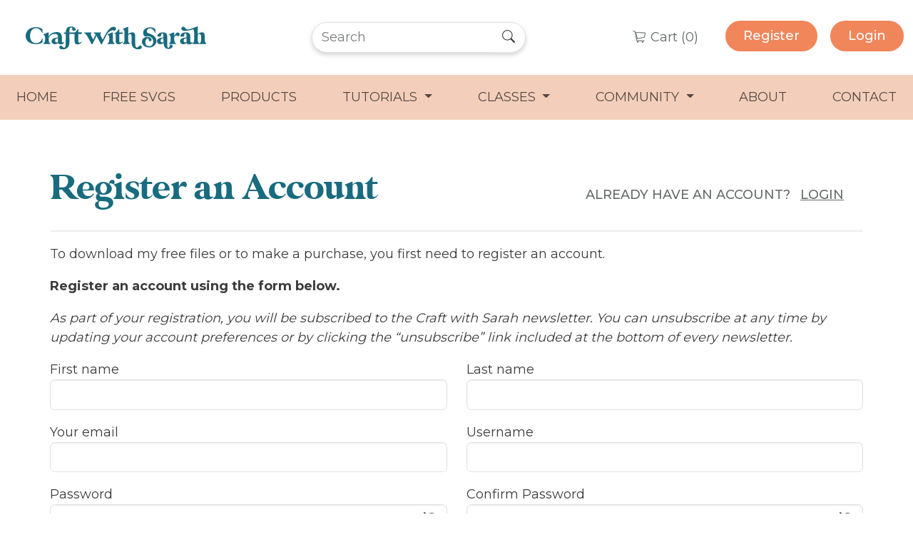

--- FILE ---
content_type: image/svg+xml
request_url: https://craftwithsarah.com/app/uploads/2024/08/craft-with-sarah-logo.svg
body_size: 2907
content:
<?xml version="1.0" encoding="UTF-8"?>
<svg xmlns="http://www.w3.org/2000/svg" xmlns:xlink="http://www.w3.org/1999/xlink" id="Group_32809" data-name="Group 32809" width="356.461" height="46.181" viewBox="0 0 356.461 46.181">
  <defs>
    <clipPath id="clip-path">
      <rect id="Rectangle_9657" data-name="Rectangle 9657" width="356.461" height="46.181" fill="#196b7f"></rect>
    </clipPath>
  </defs>
  <g id="Group_32807" data-name="Group 32807" clip-path="url(#clip-path)">
    <path id="Path_31301" data-name="Path 31301" d="M0,23.458C0,13.487,7.957,6.084,20.4,6.084c5.691,0,10.324,1.913,12.641,4.079l.353,7.5h-.605c-.3-.6-.755-1.309-1.057-1.913C29.511,11.321,25.281,8.1,20.4,8.1c-7.151,0-11.784,6.6-11.784,15.36,0,8.712,4.634,14.3,11.784,14.3a12.542,12.542,0,0,0,11.332-7.151c.3-.6.755-1.31,1.057-1.913h.605l-.353,7.554c-2.317,2.165-6.95,3.575-12.641,3.575C7.957,39.826,0,33.429,0,23.458" transform="translate(0 -4.12)" fill="#196b7f"></path>
    <path id="Path_31302" data-name="Path 31302" d="M107.792,59.442a7.45,7.45,0,0,1,.051-.957l.453-.05c1.914-.2,2.972-3.526,2.972-8.108,0-6.245-.5-7.453-2.972-8.813l-.453-.251a2.275,2.275,0,0,1-.051-.5l9.115-3.728h1.41v8.16a18.513,18.513,0,0,1,17.475-8.864c4.683.1,8.41,3.727,8.41,9.166V53.5c0,2.166.4,3.576,1.964,3.576a2.118,2.118,0,0,0,2.115-1.058l.755.957c-1.209,2.215-3.223,3.626-7.7,3.626-2.015,0-3.575-.907-4.13-2.468a13.379,13.379,0,0,1-6.95,2.215,6.074,6.074,0,0,1-6.245-6.043c0-5.892,8.31-7.05,12.692-7.252V45.9a5.4,5.4,0,0,0-4.08-5.741A12.51,12.51,0,0,0,130.3,39.9c-6.4,0-10.879,5.64-11.986,7.907v2.87c0,4.483,1.158,7.554,2.971,7.756l.454.05a7.5,7.5,0,0,1,.05.957V60h-14Zm26.842-2.669a3.73,3.73,0,0,0,2.115-.655l-.049-7.654c-2.721,0-5.591,1.309-5.591,4.683a3.465,3.465,0,0,0,3.525,3.626" transform="translate(-72.992 -24.542)" fill="#196b7f"></path>
    <path id="Path_31303" data-name="Path 31303" d="M244.839,33.572V17.046h24.447V14.176H244.839V12.665c0-4.632,1.46-8.41,2.972-8.46,3.173-.1,3.273,1.762,2.669,3.626-.6,1.913,1.562,3.273,3.575,3.273a3.015,3.015,0,0,0,3.173-3.273c-.251-2.72-4.28-5.288-8.51-5.339-7.857-.1-10.576,3.677-10.928,11.684h-3.324v2.871h3.324V42.194Z" transform="translate(-158.77 -1.686)" fill="#196b7f"></path>
    <path id="Path_31304" data-name="Path 31304" d="M358,16.742V15.232h14.2v.554a7.577,7.577,0,0,1-.05.957l-.453.051c-1.461.151-1.108,2.82.805,6.748l3.777,6.95,4.634-10.223C379.3,18,378.2,16.894,376.837,16.742V15.232h14.251v.554a7.577,7.577,0,0,1-.05.957l-.5.051c-1.713.151-1.309,3.273,1.159,7.755,1.056,1.914,1.813,3.576,2.82,5.54l2.518-4.784c1.36-3.274,8.914-21.051,18.785-21.253,2.368-.051,4.734,1.058,4.734,3.575,0,2.266-1.611,4.432-3.475,3.878a11,11,0,0,0-3.021-.453c-7.1,0-11.835,7.755-14.605,13.295,0,.051-.05.151-.05.2l-1.008,1.964c-.3.555-.453,1.008-.655,1.411v-.05L392.3,38.7h-1.159l-7.655-14.152a32,32,0,0,0-1.662-2.92L373.714,38.7h-1.158l-7.6-14.152c-2.366-4.431-4.935-7.6-6.5-7.755Zm54.943-1.511h1.41V28.879c0,4.482,1.158,7.554,2.92,7.756l.5.05a7.452,7.452,0,0,1,.051.957V38.2H403.779v-.554a7.461,7.461,0,0,1,.051-.957l.454-.05c1.913-.2,2.971-3.525,2.971-8.058,0-6.294-.5-7.5-2.971-8.864l-.454-.251a2.924,2.924,0,0,1-.051-.5Z" transform="translate(-242.424 -2.742)" fill="#196b7f"></path>
    <path id="Path_31305" data-name="Path 31305" d="M540.519,27.824v-.805c2.418-.5,5.993-3.878,9.015-8.612h1.158v6.547h6.7v2.87h-6.7s-.051,9.922-.051,14.3c0,2.216.554,2.77,2.518,2.77.906,0,2.77-.554,4.332-2.82l.5.655c-2.618,4.683-6.6,5.439-8.308,5.439-4.836,0-6.245-1.511-6.245-7.3V27.824Z" transform="translate(-366.016 -12.464)" fill="#196b7f"></path>
    <path id="Path_31306" data-name="Path 31306" d="M610.358,24.34c0-2.417-1.259-5.086-3.273-5.086-1.008,0-2.217.7-3.575,2.518v7.957c0,4.483,1.107,7.555,2.92,7.756l.453.051h.1l-.05,1.511h-13.9V37.535l.5-.051c1.813-.2,2.87-3.273,2.87-7.756V18.6c0-6.245-.453-7.554-2.921-8.813l-.5-.251a2.272,2.272,0,0,1-.051-.5L602.048,5.3h1.461v13.95a12.511,12.511,0,0,1,8.51-3.425c3.979,0,5.439,3.021,5.439,7.756V32.75c0,4.281.1,5.54.1,6.043,0,1.713.15,6.3,2.215,7,2.517.857,4.18-1.711,5.389-3.021a2.74,2.74,0,0,1,2.064-.856,3,3,0,0,1,3.072,2.367c.4,2.67-1.309,4.281-3.877,4.936a14.772,14.772,0,0,1-3.375.4,11.811,11.811,0,0,1-6.4-1.711c-1.409-.907-6.294-3.425-6.294-11.081Z" transform="translate(-401.509 -3.592)" fill="#196b7f"></path>
    <path id="Path_31307" data-name="Path 31307" d="M716.173,26.963a8.7,8.7,0,0,1,4.079-.907c4.281,0,9.065,2.367,8.36,6.094-.4,1.712-1.41,2.618-2.67,2.718-3.676.3-2.316-4.884-3.676-5.539a2.7,2.7,0,0,0-1.058-.251c-4.936,0-9.066,16.014,3.575,15.31,4.683-.151,6.7-4.18,7-7.453.7-7.5-4.281-11.583-8.814-11.986-4.985-.453-7.4.555-7.554.655a9.756,9.756,0,0,1-3.425-6.95c0-6.749,4.785-11.332,14.4-11.483a16.168,16.168,0,0,1,9.568,3.021l.453,8.311h-.755c-1.108-3.777-5.237-9.317-9.669-9.267-4.23.05-6.95,2.669-6.95,5.993,0,5.841,19.138,4.079,19.138,19.59,0,6.295-6.7,12.238-13.6,12.288-15.863.1-19.993-15.965-8.41-20.144" transform="translate(-480.48 -4.854)" fill="#196b7f"></path>
    <path id="Path_31308" data-name="Path 31308" d="M814.5,48.364V44.436c0-2.568-.654-4.23-1.813-4.23-2.165,0-3.273,2.417-2.82,5.943a13.051,13.051,0,0,1-3.475.555,15.518,15.518,0,0,1-3.677-.555c-.6-4.734,4.23-8.209,11.584-7.956,4.683.15,7.7,3.071,7.7,7.906V59.846c0,2.972.251,5.036.251,6.4.252,1.511,1.007,2.518,1.813,2.468,3.324-.2,1.964-4.079,3.677-5.641a2.767,2.767,0,0,1,1.813-.805c1.964,0,3.526,2.568,3.072,4.028-.806,2.569-4.332,4.583-6.95,4.734-8.411.5-10.275-5.138-10.677-11.584a13.382,13.382,0,0,1-6.95,2.216,6.074,6.074,0,0,1-6.245-6.043c0-5.892,8.311-7.051,12.691-7.253m-5.539,6.094a3.425,3.425,0,0,0,3.475,3.626,3.733,3.733,0,0,0,2.115-.654l-.051-7.655c-2.72,0-5.539,1.309-5.539,4.683" transform="translate(-542.953 -25.853)" fill="#196b7f"></path>
    <path id="Path_31309" data-name="Path 31309" d="M874.665,61.1a7.46,7.46,0,0,1,.051-.957l.453-.05c1.913-.2,2.92-3.525,2.92-8.109,0-6.244-.453-7.452-2.92-8.813l-.453-.251a2.266,2.266,0,0,1-.051-.5l9.115-3.726h1.41v7.352c.957-2.316,2.972-6.6,5.993-7.15,2.871-.5,4.18,1.107,4.633,3.777.3,2.115-1.41,3.828-2.518,3.424-1.259-.453-2.417-1.46-3.828-1.46-1.209,0-2.568.755-4.281,3.273v4.432c0,4.482,1.108,7.554,2.921,7.756l.5.05a7.46,7.46,0,0,1,.051.957v.554h-14Z" transform="translate(-592.286 -26.196)" fill="#196b7f"></path>
    <path id="Path_31310" data-name="Path 31310" d="M955.369,48.362V44.434c0-2.568-.7-4.23-1.812-4.23-2.216,0-3.274,2.417-2.821,5.943a13.715,13.715,0,0,1-3.526.553,15.49,15.49,0,0,1-3.626-.553c-.654-4.734,4.23-8.209,11.584-7.958,4.683.151,7.7,3.072,7.7,7.907v8.712c0,2.166.4,3.576,1.964,3.576a2.118,2.118,0,0,0,2.115-1.058l.755.957C966.5,60.5,964.484,61.91,960,61.91c-2.015,0-3.575-.907-4.13-2.468a13.381,13.381,0,0,1-6.95,2.215,6.074,6.074,0,0,1-6.245-6.043c0-5.892,8.26-7.05,12.691-7.252m-2.064,9.72a3.732,3.732,0,0,0,2.115-.655l-.051-7.654c-2.769,0-5.59,1.309-5.59,4.683a3.465,3.465,0,0,0,3.526,3.626" transform="translate(-638.341 -25.851)" fill="#196b7f"></path>
    <path id="Path_31311" data-name="Path 31311" d="M953.931,1.008c4.532.2,3.626,4.885,8.209,5.641C965.362,7.4,982.737.3,982.737,0l-.05,2.467V15.713A10.8,10.8,0,0,1,991,12.239c3.979,0,5.439,3.021,5.439,7.755v6.145c0,4.482,1.108,7.554,2.921,7.756l.5.05a7.605,7.605,0,0,1,.05.957v.554h-27.7V33.943l.5-.05c1.813-.2,2.871-3.274,2.871-7.756V15.008c0-5.539-.353-7.554-2.115-8.863-5.036,1.713-11.181,3.374-15.863,3.374-2.417,0-4.432-.453-5.741-1.511-3.878-3.173.05-7.1,2.064-7m32.08,14.353c-.957,0-2.065.655-3.324,2.317v8.46c0,4.482,1.107,7.554,2.921,7.756l.453.05h.1l.251-.05c1.814-.353,2.921-3.274,2.921-7.756V20.749c0-2.467-1.259-5.388-3.324-5.388" transform="translate(-643.449 -0.001)" fill="#196b7f"></path>
    <path id="Path_31312" data-name="Path 31312" d="M289.448,27.936v-.815c2.446-.51,6.063-3.924,9.122-8.714h1.172v6.624h6.777v2.9h-6.777s-.052,10.038-.052,14.472c0,2.242.561,2.8,2.548,2.8.918,0,2.8-.56,4.382-2.854l.51.663c-2.65,4.738-6.676,5.5-8.408,5.5-4.892,0-6.319-1.528-6.319-7.389v-13.2Z" transform="translate(-196.002 -12.464)" fill="#196b7f"></path>
    <path id="Path_31313" data-name="Path 31313" d="M205.208,95.28a2.981,2.981,0,0,1,3.051-2.35,2.72,2.72,0,0,1,2.05.85c1.2,1.3,2.85,3.851,5.352,3,2.05-.7,2.2-5.251,2.2-6.951,0-.5.1-1.751.1-6V80.336h7.052v7.542c0,7.6-4.851,10.1-6.251,11a11.725,11.725,0,0,1-6.351,1.7,14.668,14.668,0,0,1-3.351-.4c-2.551-.651-4.252-2.251-3.851-4.9" transform="translate(-138.919 -54.4)" fill="#196b7f"></path>
    <path id="Path_31314" data-name="Path 31314" d="M411.507,51.776,402.676,70.3l-1.9-1.605,8.491-17.978Z" transform="translate(-271.386 -34.343)" fill="#196b7f"></path>
    <path id="Path_31315" data-name="Path 31315" d="M468.888,51.506l-8.57,17.075-1.9-1.605,9.941-18.8Z" transform="translate(-310.418 -32.623)" fill="#196b7f"></path>
  </g>
</svg>


--- FILE ---
content_type: image/svg+xml
request_url: https://www.craftwithsarah.com/app/uploads/2024/07/header-shopping-cart.svg
body_size: 231
content:
<?xml version="1.0" encoding="UTF-8"?>
<svg xmlns="http://www.w3.org/2000/svg" width="21.309" height="19.788" viewBox="0 0 21.309 19.788">
  <path id="Path_30599" data-name="Path 30599" d="M9.282,10.788a.335.335,0,1,1-.656.136L8.338,9.542a.335.335,0,0,1,.352-.4l15.3.717a.335.335,0,0,1,.32.349l-.005.048-1.433,7.4a.335.335,0,0,1-.287.269L10.877,20.072a.335.335,0,0,1-.388-.26L9.132,13.336a.335.335,0,1,1,.656-.136l1.289,6.157,11.181-2.05,1.316-6.8L9.081,9.829l.2.96ZM19.8,24.016a1.083,1.083,0,1,1-.767.317A1.082,1.082,0,0,1,19.8,24.016Zm.292.792a.414.414,0,1,0,.121.292A.413.413,0,0,0,20.091,24.808Zm-8.408-.792a1.083,1.083,0,1,1-.767.317l.022-.02a1.079,1.079,0,0,1,.745-.3Zm.292.792a.416.416,0,0,0-.572-.013l-.013.014a.413.413,0,1,0,.584,0ZM3.783,7.563a.335.335,0,0,1,.11-.661l3.117.523a.334.334,0,0,1,.274.271l3.182,15.192H19.2a.336.336,0,0,1,0,.671H10.194a.337.337,0,0,1-.328-.267L6.674,8.048Zm16.611,16a.336.336,0,0,1,0-.671h1.93a.336.336,0,0,1,0,.671ZM9.538,12.007a.335.335,0,1,1-.656.136l-.006-.029a.335.335,0,1,1,.656-.136Z" transform="translate(-3.252 -6.646)" fill="#65696a" stroke="#65696a" stroke-width="0.5"></path>
</svg>
